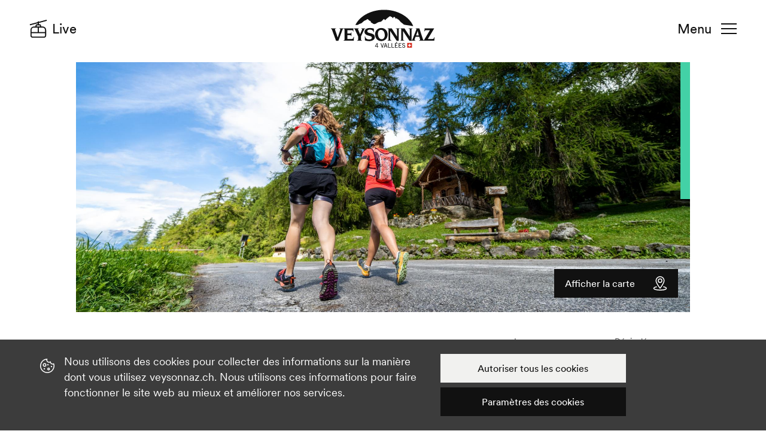

--- FILE ---
content_type: text/html; charset=UTF-8
request_url: https://www.veysonnaz.ch/fr/V2666/parcours-trail-24-contours
body_size: 13746
content:
<!DOCTYPE html><html lang="fr" itemscope itemtype="https://schema.org/ExerciseAction"><head><meta charset="utf-8" /><meta name="viewport" content="width=device-width" /><title>Parcours Trail 24 contours | Veysonnaz Switzerland</title><meta property="og:title" content="Parcours Trail 24 contours | Veysonnaz Switzerland"><meta name="description" content="Ce tracé vous mènera vers Planchouet et ses fameux 24 contours. Passez d’abord devant la magnifique chapelle de montagne de Planchouet, avant d’entamer cette verticale qui, comme son nom l&#039;indique, comprend 24 contours. Cet itinéraire est un tronçon des parcours 30 et 70 kilomètres du Nendaz Trail."><meta property="og:description" content="Ce tracé vous mènera vers Planchouet et ses fameux 24 contours. Passez d’abord devant la magnifique chapelle de montagne de Planchouet, avant d’entamer cette verticale qui, comme son nom l&#039;indique, comprend 24 contours. Cet itinéraire est un tronçon des parcours 30 et 70 kilomètres du Nendaz Trail."><meta property="og:image" content="https://static.mycity.travel/manage/uploads/9/66/265313/1/trail-femmes-planchouet-2021_COVER.jpg"><link rel="icon" type="image/svg+xml" href="//static.veysonnaz.ch/214/favicon.svg?1767780427"><script title="load">
                document.documentElement.className += ' js content-loading loading';
                window.addEventListener('DOMContentLoaded', () => document.documentElement.classList.remove('content-loading'));
                // Wait for other load handlers to run first - Bolt does a few things on
                // load (eg. locateable scrolls) and we want them to run before the loading
                // class is removed
                window.addEventListener('load', () => window.requestAnimationFrame(() => document.documentElement.classList.remove('loading')));
            </script><meta name="customsearch-simple-title" content="Parcours Trail 24 contours" /><meta name="customsearch-type" content="itinerary" /><meta name="customsearch-category" content="Trail" /><meta name="customsearch-latitude" content="46.137260009963" /><meta name="customsearch-longitude" content="7.3162960074341" /><meta name="customsearch-locale" content="fr" /><script title="debug" remove>
                window.DEBUG = false;
            </script><link rel="stylesheet" media="all" type="text/css" href="//static.veysonnaz.ch/css/8c56456.css?1767780427"><link rel="stylesheet" href="https://api.mapbox.com/mapbox-gl-js/v2.0.1/mapbox-gl.css" /><link rel="preload" href="//static.veysonnaz.ch/214/slide-show.shadow.css?1767780427" as="style"><link rel="preload" href="//static.veysonnaz.ch/214/overflow-toggle.shadow.css?1767780427" as="style"><script title="config">
                    //window.customElementStylesheetPath = "${ DEBUG ? '../bolt/elements/' : '../' }";
                    window.customElementStylesheetPath = "//static.veysonnaz.ch/214/"
                </script><script title="config">
                    window.config = {
                        mycityParams: {
                          categories_openclose_blacklist: [502,504,512,511,527,600,537,528,624,605,604,556,555,554,553,552,551,18,15,526]  
                        },
            	        // Object of translation strings required by translate.js
            	        trans: {
            	            'All': 'All',
            	            "schedule.open_at": "Ouvre à",
            	            "schedule.open_tomorrow_at": "Ouvre demain à",
            	            "schedule.open": "Ouvert",
            	            "schedule.closed": "Fermé",
            	            "schedule.close_at": "Ferme à",
            	            "schedule.label": "Dates et horaires",
            	            "favourite": "favori",
            	            "favourites": "favoris",
            	            "More": "Voir plus"
            	                        	        },
            	
            	        map: {
            	            // Nendaz key for production
            	            key:   'pk.eyJ1IjoibmVuZGF6dG91cmlzbWUiLCJhIjoiY2trcHdtZTBpMGR2YzJvcW40eXE4b3NlMiJ9.qn_lzXrGYAQWiUWjs-QXDw',
            	                       	                style: 'mapbox://styles/nendaztourisme/ckkwh4gd40oqx17mpql0m1kt8',
            	                        	            // Initial location Nendaz
            	            longlat: [7.292665496, 46.185332592],
                            // Maximum zoom
                            maxZoom: 15,
                            // Define edges of map for bounds centering
                            padding: 90
            	        },
            	                                
                        messageURL: '/fr/Z13958/list-quick-news'
                    };           
                </script><script title="config-map">
	    window.config.map.data = {
            "header": {
                "title": "Parcours\u0020Trail\u002024\u0020contours",
                "type": "poi",
                "url": "/fr/V2666",
                "description": "Il\u0020est\u0020fort\u0020probable\u0020que\u0020vous\u0020rencontriez\u0020des\u0020reines,\u0020les\u0020vaches\u0020de\u0020la\u0020race\u0020d\u0027H\u00E9rens\u0020dans\u0020ces\u0020p\u00E2turages\u0020\u0021",
                "stats": [{
                    "icon": "//static.veysonnaz.ch/214/icons.svg?1767780427#pin-distance",
                    "label": "Longueur",
                    "value": "7.6 km"
                }, {
                    "icon": "//static.veysonnaz.ch/214/icons.svg?1767780427#clock",
                    "label": "Durée",
                    "value": "1h 35m"
                }, {
                    "icon": "//static.veysonnaz.ch/214/icons.svg?1767780427#mountain",
                    "label": "Dénivelé",
                    "value": "621 m"
                }]
            },
        
                        "route": [[7.3162960074341, 46.137260009963]
                        ,                                            [7.3162630074364, 46.137429009962]
                        ,                                            [7.3173860074376, 46.137715009963]
                        ,                                            [7.3171930074377, 46.138183009966]
                        ,                                            [7.3172890074308, 46.138873009961]
                        ,                                            [7.3170180074356, 46.139308009967]
                        ,                                            [7.3170320074336, 46.139869009967]
                        ,                                            [7.3168440074371, 46.140367009963]
                        ,                                            [7.3174580074421, 46.141342009964]
                        ,                                            [7.3176220074314, 46.143540009966]
                        ,                                            [7.3182630074311, 46.144014009972]
                        ,                                            [7.3189380074322, 46.145318009969]
                        ,                                            [7.3183750074423, 46.146565009971]
                        ,                                            [7.3173910074355, 46.147038009972]
                        ,                                            [7.3185850074309, 46.149189009968]
                        ,                                            [7.3178520074339, 46.150990009969]
                        ,                                            [7.3183970074339, 46.151830009972]
                        ,                                            [7.3186750074407, 46.151989009974]
                        ,                                            [7.3185340074379, 46.151907009969]
                        ,                                            [7.3196330074319, 46.151173009971]
                        ,                                            [7.3202000074347, 46.150974009972]
                        ,                                            [7.3200310074343, 46.150692009973]
                        ,                                            [7.3214090074399, 46.149308009966]
                        ,                                            [7.3221880074387, 46.148759009972]
                        ,                                            [7.322263007434, 46.148441009965]
                        ,                                            [7.3225910074439, 46.148769009971]
                        ,                                            [7.3227160074361, 46.148485009968]
                        ,                                            [7.3230050074426, 46.148735009969]
                        ,                                            [7.3230300074438, 46.148458009968]
                        ,                                            [7.3232960074473, 46.148797009973]
                        ,                                            [7.3234490074466, 46.148440009971]
                        ,                                            [7.323609007446, 46.148405009965]
                        ,                                            [7.3238880074424, 46.148827009967]
                        ,                                            [7.3239570074361, 46.148721009966]
                        ,                                            [7.3242580074468, 46.148845009965]
                        ,                                            [7.3243450074451, 46.149476009968]
                        ,                                            [7.3245220074478, 46.149162009972]
                        ,                                            [7.3249720074416, 46.149456009973]
                        ,                                            [7.325073007439, 46.148950009969]
                        ,                                            [7.3260120074404, 46.14984800997]
                        ,                                            [7.3260640074504, 46.149056009967]
                        ,                                            [7.3263110074435, 46.149122009964]
                        ,                                            [7.3262950074421, 46.148406009965]
                        ,                                            [7.3265130074485, 46.147949009966]
                        ,                                            [7.3274540074485, 46.148839009965]
                        ,                                            [7.3275940074446, 46.147858009967]
                        ,                                            [7.3278380074529, 46.147865009967]
                        ,                                            [7.3280280074497, 46.14749000997]
                        ,                                            [7.3283510074436, 46.147926009965]
                        ,                                            [7.3287500074461, 46.14727300997]
                        ,                                            [7.3291140074543, 46.147576009971]
                        ,                                            [7.32928800745, 46.14730900997]
                        ,                                            [7.3297690074484, 46.147079009967]
                        ,                                            [7.3303550074456, 46.14782900997]
                        ,                                            [7.3308920074487, 46.147918009969]
                        ,                                            [7.331421007456, 46.147374009971]
                        ,                                            [7.3313910074476, 46.147125009965]
                        ,                                            [7.3326130074505, 46.146472009965]
                        ,                                            [7.3332730074483, 46.145931009962]
                        ,                                            [7.333815007449, 46.145800009969]
                        ,                                            [7.3333790074561, 46.145706009965]
                        ,                                            [7.3308090074566, 46.143642009968]
                        ,                                            [7.3303150074442, 46.142791009964]
                        ,                                            [7.3297190074489, 46.142729009962]
                        ,                                            [7.3292090074518, 46.142396009966]
                        ,                                            [7.3287340074437, 46.141725009968]
                        ,                                            [7.328199007444, 46.141302009962]
                        ,                                            [7.3276080074521, 46.140195009966]
                        ,                                            [7.3264100074427, 46.139633009967]
                        ,                                            [7.3265360074457, 46.139137009966]
                        ,                                            [7.3263800074428, 46.138296009961]
                        ,                                            [7.3259170074506, 46.137347009959]
                        ,                                            [7.3258770074461, 46.136832009962]
                        ,                                            [7.3246440074476, 46.135864009966]
                        ,                                            [7.3238250074443, 46.134592009958]
                        ,                                            [7.3236700074384, 46.134257009959]
                        ,                                            [7.3237400074393, 46.133906009966]
                        ,                                            [7.3232930074437, 46.132875009962]
                        ,                                            [7.3229340074458, 46.132506009957]
                        ,                                            [7.3229620074405, 46.132179009963]
                        ,                                            [7.3228550074477, 46.133620009962]
                        ,                                            [7.3230270074399, 46.133921009964]
                        ,                                            [7.3227590074389, 46.134263009962]
                        ,                                            [7.3227580074398, 46.135439009965]
                        ,                                            [7.3218880074455, 46.135896009964]
                        ,                                            [7.321175007439, 46.13666200996]
                        ,                                            [7.3206850074353, 46.136878009963]
                        ,                                            [7.3207150074372, 46.137737009967]
                        ,                                            [7.3205160074372, 46.137995009967]
                        ,                                            [7.3204130074449, 46.138046009962]
                        ,                                            [7.3198440074335, 46.13709400996]
                        ,                                            [7.3194910074425, 46.137785009967]
                        ,                                            [7.3193140074449, 46.137315009964]
                        ,                                            [7.3184190074437, 46.138123009961]
                        ,                                            [7.318167007441, 46.137468009965]
                        ,                                            [7.3172770074317, 46.136604009961]
                        ,                                            [7.3173860074376, 46.137715009963]
                        ,                                            [7.3163350074375, 46.137440009961]            ],
            
                        "items": [{
        "objectType": "poi",
        "id": 75590,
        "image": "//static.mycity.travel/manage/uploads/9/66/224057/1/randonnee-siviez-hiver-2018_1080.jpg",
                        "title": "Siviez",
        "type": "restaurant",         "url": "/fr/P75590/siviez",
        "longlat": [7.3157504706003, 46.135438983054],
                    "itemtype": "https://schema.org/City",
                "description": "Porte\u0020d\u2019entr\u00E9e\u0020du\u0020domaine\u0020des\u00204\u0020Vall\u00E9es",
        "categoryIcon": "//static.veysonnaz.ch/214/icons.svg?1767780427#house-nature",
        "categoryId": 528,
        "category": "Ville\u0020\u0026\u0020village",
        "itemprops": {
            "url": "/fr/P75590/siviez",
            "image": "//static.mycity.travel/manage/uploads/9/66/224057/1/randonnee-siviez-hiver-2018_1080.jpg",
            "acceptsReservation": true,             "publicAccess": true,             "currenciesAccepted": ["CHF", "USD", "EUR"],             "areaServed": "Nendaz",                                     "end":"end"
        }
    }
                    ,                                    {
        "objectType": "poi",
        "id": 75589,
        "image": "//static.mycity.travel/manage/uploads/9/66/209126/1/planchouet-hameau-2015_1080.JPG",
                        "title": "Planchouet",
        "type": "restaurant",         "url": "/fr/P75589/planchouet",
        "longlat": [7.3186156519149, 46.151705274325],
                    "itemtype": "https://schema.org/City",
                "description": "Petit\u0020hameau\u0020d\u2019altitude\u0020log\u00E9\u0020au\u0020creux\u0020de\u0020la\u0020vall\u00E9e",
        "categoryIcon": "//static.veysonnaz.ch/214/icons.svg?1767780427#house-nature",
        "categoryId": 528,
        "category": "Ville\u0020\u0026\u0020village",
        "itemprops": {
            "url": "/fr/P75589/planchouet",
            "image": "//static.mycity.travel/manage/uploads/9/66/209126/1/planchouet-hameau-2015_1080.JPG",
            "acceptsReservation": true,             "publicAccess": true,             "currenciesAccepted": ["CHF", "USD", "EUR"],             "areaServed": "Nendaz",                                     "end":"end"
        }
    }
                    ,                                    {
        "objectType": "poi",
        "id": 73804,
        "image": "//static.mycity.travel/manage/uploads/9/66/242691/1/chapelle-planchouet-hiver-2011_1080.JPG",
                        "title": "Chapelle\u0020de\u0020Planchouet",
        "type": "restaurant",         "url": "/fr/P73804/chapelle-de-planchouet",
        "longlat": [7.3187108744321, 46.151447863937],
                    "itemtype": "https://schema.org/TouristAttraction",
                "description": "La\u0020ravissante\u0020chapelle\u0020de\u0020Planchouet,\u0020un\u0020v\u00E9ritable\u0020havre\u0020de\u0020paix",
        "categoryIcon": "//static.veysonnaz.ch/214/icons.svg?1767780427#church",
        "categoryId": 527,
        "category": "Architecture\u0020\u0026\u0020monument",
        "itemprops": {
            "url": "/fr/P73804/chapelle-de-planchouet",
            "image": "//static.mycity.travel/manage/uploads/9/66/242691/1/chapelle-planchouet-hiver-2011_1080.JPG",
            "acceptsReservation": true,             "publicAccess": true,             "currenciesAccepted": ["CHF", "USD", "EUR"],             "areaServed": "Nendaz",                                     "end":"end"
        }
    }
                    ,                                    {
        "objectType": "poi",
        "id": 74170,
        "image": "//static.mycity.travel/manage/uploads/9/66/228250/1/nuit-des-etoiles-repas-les-bisses-planchouet-2019_1080.jpg",
                        "title": "Restaurant\u0020Les\u0020Bisses",
        "type": "restaurant",         "url": "/fr/P74170/restaurant-les-bisses",
        "longlat": [7.318158683343, 46.15069493353],
                    "itemtype": "https://schema.org/Restaurant",
                "description": "Une\u0020pause\u0020gourmande\u0020au\u0020c\u0153ur\u0020des\u0020bisses",
        "categoryIcon": "//static.veysonnaz.ch/214/icons.svg?1767780427#restaurant",
        "categoryId": 533,
        "category": "Restaurants",
        "itemprops": {
            "url": "/fr/P74170/restaurant-les-bisses",
            "image": "//static.mycity.travel/manage/uploads/9/66/228250/1/nuit-des-etoiles-repas-les-bisses-planchouet-2019_1080.jpg",
            "acceptsReservation": true,             "publicAccess": true,             "currenciesAccepted": ["CHF", "USD", "EUR"],             "areaServed": "Nendaz",                             "telephone": "+41 27 288 54 98",
                                        "address": "Planchouet",
                        "end":"end"
        }
    }
                    ,                                    {
        "objectType": "poi",
        "id": 75849,
        "image": "//static.mycity.travel/manage/uploads/9/66/387827/1/restaurant-de-planchouet-ete-2022_1080.jpg",
                        "title": "Restaurant\u0020de\u0020Planchouet",
        "type": "restaurant",         "url": "/fr/P75849/restaurant-de-planchouet",
        "longlat": [7.3188579153413, 46.149507527935],
                    "itemtype": "https://schema.org/Restaurant",
                "description": "Une\u0020cuisine\u0020traditionnelle\u0020au\u0020c\u0153ur\u0020de\u0020Planchouet",
        "categoryIcon": "//static.veysonnaz.ch/214/icons.svg?1767780427#restaurant",
        "categoryId": 533,
        "category": "Restaurants",
        "itemprops": {
            "url": "/fr/P75849/restaurant-de-planchouet",
            "image": "//static.mycity.travel/manage/uploads/9/66/387827/1/restaurant-de-planchouet-ete-2022_1080.jpg",
            "acceptsReservation": true,             "publicAccess": true,             "currenciesAccepted": ["CHF", "USD", "EUR"],             "areaServed": "Nendaz",                             "telephone": "+41 27 288 21 63",
                                        "address": "Planchouet",
                        "end":"end"
        }
    }]
	    };
    </script><template id="map-fail-template"><p>Erreur de chargement de la carte</p></template><template id="map-marker-template"><button type="button" class="circle-thumb thumb thumb-48 white-bg" name="href" value="${ data.url }" style="background-image: url('${ data.categoryIcon }'); --background-image-on: url('${ data.categoryIcon + '-white' }');">
            ${ data.title }
        </button></template><template id="map-header-template"><header class="map-header fullscreen-shown"><h2 class="text-05">${ data.title }</h2>
            ${ data.address ? `<p class="text-06">${ data.address.replace(/\n/, '<br/>') }</p>` : '' }
            ${ data.stats ? `<div class="icon-grid grid">
                ${ data.stats.map(function(stat) {
                    return `<div class="s-icon-block icon-block block text-06"><span class="icon-thumb thumb" style="background-image: url(${ stat.icon });">${ stat.label }</span>
                        ${ stat.value }
                    </div>`;
                }).join('') }
            </div>` : '' }
            <div class="thumb-block block"><a class="circle-thumb thumb" style="background-image:url(//static.veysonnaz.ch/214/icons.svg?1767780427#smartphone)" href="https://www.google.com/maps/dir/?api=1&destination=${ data.longlat[1] },${ data.longlat[0] }"></a>
                Voir l'itinéraire            </div></header></template><template id="map-buttons-template"><button type="button" class="circle-thumb thumb thumb-48 white-bg fullscreen-hidden" name="fullscreen" value="#map" style="background-image: url(//static.veysonnaz.ch/214/icons.svg?1767780427#expand);">Plein écran</button><button type="button" class="circle-thumb thumb thumb-48 white-bg fullscreen-shown" style="background-image: url(//static.veysonnaz.ch/214/icons.svg?1767780427#arrow-left);" name="fullscreen" value="">Masquer la carte</button><button type="button" class="circle-thumb thumb thumb-48 white-bg geolocation-shown" style="background-image: url(//static.veysonnaz.ch/214/icons.svg?1767780427#target);" name="geolocation" value="show">Afficher la position courante sur la carte</button></template><template id="map-card-template"><a class="map-card-block card-block block" href="${ data.url }" itemprop="itemListElement" itemscope itemtype="${ data.itemtype } https://schema.org/ListItem" data-longlat="${ data.longlat }"><div class="thumb thumb-1:1" style="background-image: url(${ data.image });"></div><h3 class="text-07 text-book">
                ${ data.status === undefined ? '' : '<span class="' + slugify(data.status) + '-status-thumb status-thumb thumb">' + data.status + '</span>' }
                <span itemprop="name" >${ data.title }</span>
                ${ isInFavourites(data.url) ? '<span class="fav-icon-thumb s-thumb icon-thumb thumb on">(Favourited)</span>' : '' }
            </h3><p class="text-09 grey-fg">${ data.description }</p><p class="circle-thumb thumb thumb-48 white-bg" style="--icon: url(${ data.categoryIcon });">${ data.category }</p>
            ${ data.itemprops ? entries(data.itemprops)
                .map(function(entry) { return '<meta itemprop="' + entry[0] + '" content="' + entry[1] + '" >'; })
                .join('\n') : ''
            }
        </a></template><template id="gallery-slide-show-template"><span part="title">
            ${ data.activeIndex + 1 } / ${ data.slidesCount }
        </span></template><template id="messages-template"><div class="message-block block site-grid grid orange-bg active" data-message-id="${data.id}" data-tracking-name="message-${ data.id }" data-toggleable id="message-${data.id}" role="alertdialog" aria-describedby="messageDialog${data.id}"><p class="message-text" id="dialog1Desc">
                        ${ data.text }
                    </p><a href="${ data.url }" class="action-button button black-bg white-fg">En savoir plus</a><button type="button" class="icon-thumb thumb message-close" name="deactivate" value="#message-${data.id}" style="background-image: url(//static.veysonnaz.ch/214/icons.svg?1767780427#close-white);" aria-label="Fermer">Fermer</button></div></template><meta name="generator" content="MyCity Tourism Information System" /><!-- If you need the MyCity Privacy Policy or MyCity contact information, please visit www.mycity.travel --><meta name="Identifier-url" content="veysonnaz.ch" /><link rel="canonical" href="https://www.veysonnaz.ch/fr/V2666/parcours-trail-24-contours" /><link rel="alternate" hreflang="fr-ch" href="https://www.veysonnaz.ch/fr/V2666/parcours-trail-24-contours" /><link rel="alternate" hreflang="de" href="https://www.veysonnaz.ch/de/V2666/trail-24-contours" /><link rel="alternate" hreflang="en" href="https://www.veysonnaz.ch/en/V2666/trail-running-course-24-contours" /></head><body class="winter-season "><script type="text/javascript">
    var CMS = {
        parameters: {
          websiteSeason: 0,  
        },

   infosnow: {
            resortId: 102,
            secondaryResortId: 36,
            allResortIds: JSON.parse('\u005B102,36,31,45,99,101\u005D'),
            topSnowId: 645,
            bottomSnowId: 644,
            dangerId: 12085,
            mappingPageUrl: 'https://www.veysonnaz.ch/fr/Z13608/infosnow-mapping',
            resortMapping: JSON.parse('\u007B\u002231\u0022\u003A\u0022Verbier\u0022,\u002236\u0022\u003A\u0022Nendaz\u0022,\u002245\u0022\u003A\u0022Mont\u0020Fort\u0022,\u002299\u0022\u003A\u0022Thyon\u0022,\u0022101\u0022\u003A\u0022Savoleyres\u0022,\u0022102\u0022\u003A\u0022Veysonnaz\u0022\u007D'),
            objectsWhitelist: JSON.parse('\u007B\u0022102\u0022\u003A\u007B\u0022lifts\u0022\u003A\u005B55,56,57,58,60,61,62,63,64,15006\u005D,\u0022slopes\u0022\u003A\u005B156,157,158,160,161,162,163,164\u005D,\u0022touring\u0022\u003A\u005B16098,17817\u005D,\u0022walkingTrails\u0022\u003A\u005B248,249,250,14363\u005D,\u0022snowShoes\u0022\u003A\u005B16092,16093,16094,16095,16096,16097\u005D\u007D,\u002236\u0022\u003A\u007B\u0022lifts\u0022\u003A\u005B36,38,39,40,41,42,44,45,47,48,49,50,51,52,53,3958,3959,11930,15369\u005D,\u0022slopes\u0022\u003A\u005B128,129,130,131,132,133,134,135,137,16676,138,139,141,142,144,145,146,148,149,150,151,167,4007,4412,14068\u005D,\u0022sledges\u0022\u003A\u005B217,218\u005D,\u0022crossCountry\u0022\u003A\u005B203,205\u005D,\u0022touring\u0022\u003A\u005B16100,16101,16102,16103,16637\u005D,\u0022walkingTrails\u0022\u003A\u005B228,229,230,232,233,234,235,236,237,241,4072,15118,15119,15120,15121\u005D,\u0022snowShoes\u0022\u003A\u005B243,244,245,246,247,15122,15123,15124\u005D\u007D,\u002231\u0022\u003A\u007B\u0022lifts\u0022\u003A\u005B7,9,10,11,12,15,16,17,18,19,20,22,12623\u005D,\u0022slopes\u0022\u003A\u005B83,84,86,88,89,91,92,94,96,99,100,101,102,12160,12161,12232,14227,16673,17776,17777,17778,17779\u005D\u007D,\u002245\u0022\u003A\u007B\u0022lifts\u0022\u003A\u005B1,2,3,6\u005D,\u0022slopes\u0022\u003A\u005B97,126,127,14466,17784\u005D\u007D,\u002299\u0022\u003A\u007B\u0022lifts\u0022\u003A\u005B65,66,67,68,69,70,71,72,73,74,11904,14359\u005D,\u0022slopes\u0022\u003A\u005B165,166,168,169,170,171,172,173,174,175,176,4473,197,198\u005D,\u0022crossCountry\u0022\u003A\u005B208,209\u005D,\u0022touring\u0022\u003A\u005B17833,17834\u005D,\u0022walkingTrails\u0022\u003A\u005B252,253,255,13789\u005D,\u0022snowShoes\u0022\u003A\u005B181816,181839,181840\u005D\u007D,\u0022101\u0022\u003A\u007B\u0022lifts\u0022\u003A\u005B25,26,27,28,29,30,31,383,12687,12688\u005D,\u0022slopes\u0022\u003A\u005B107,108,109,110,111,112,113,12156,12162,16733,17780,17781,17782\u005D,\u0022sledges\u0022\u003A\u005B215\u005D\u007D\u007D'),
            avalancheLegends: {
                0: 'Danger faible',
                1: 'Danger faible',
                2: 'Risque limité',
                3: 'Risque marqué',
                4: 'Risque fort',
                5: 'Risque très fort',
            },
            avalancheIcons: {
                1: '//static.veysonnaz.ch/214/avalanche-icons.svg?1767780427#avalanche-dry-one',
                2: '//static.veysonnaz.ch/214/avalanche-icons.svg?1767780427#avalanche-dry-two',
                3: '//static.veysonnaz.ch/214/avalanche-icons.svg?1767780427#avalanche-dry-three',
                4: '//static.veysonnaz.ch/214/avalanche-icons.svg?1767780427#avalanche-dry-four',
                5: '//static.veysonnaz.ch/214/avalanche-icons.svg?1767780427#avalanche-dry-five',
            },            
            icons: {
              lifts: 'ski-chair',  
            },
        },
        
        weather: {
          windDirection: {
              'N': 'Nord',
              'S': 'Sud',
              'E': 'Est',
              'W': 'Ouest',
              'default': "\u00A0",
          }  
        },

        iconAssetPath: '//static.veysonnaz.ch/214/icons.svg?1767780427',

        translations: {
            infosnow: {
                status: {
                    open: 'status.open',
                    preparation: 'En préparation',
                    close: 'status.close',
                },
            },
        },
    };
</script><section id="avalanche-danger-popup" style="display: none;" class="alert-block block avalanche-alert-block" data-tracking-name="avalanche-danger" data-toggleable data-alert-id="avalanche-2026-01-18" role="alertdialog" aria-describedby="avalancheAlertDialog1Desc" aria-labelledby="avalancheAlertDialog1Desc"><button type="button" class="icon-thumb thumb" name="deactivate" value="#avalanche-danger-popup" style="background-image: url(//static.veysonnaz.ch/214/icons.svg?1767780427#close-white);" aria-label="Close">Fermer</button><h2 class="text-06 @m-text-06 3x" id="avalancheAlertDialog1Title">Risque d&#039;avalanche</h2><p class="text-00 x1"><span id="avalanche-danger-number">-</span><span class="text-02">/5</span></p><p class="text-05 warn-before before x1 2x" id="avalanche-danger-text">--</p></section><header class="site-header grid"><a tabindex="2" class="veysonnaz-thumb thumb" href="/fr/"><h1>Veysonnaz</h1></a><a tabindex="3" href="#navigation" class="burger-thumb thumb @r-hidden">Navigation</a><a tabindex="3" href="#navigation" class="burger-button button @r-shown">Menu</a><a tabindex="1" class="icon-thumb thumb @r-hidden" style="background-image:url(//static.veysonnaz.ch/214/icons.svg?1767780427#cable-car);" href="https://www.veysonnaz.ch/fr/Z13614/plan-du-domaine">Live</a><a tabindex="1" class="header-button button icon-before before @r-shown" style="--icon:url(//static.veysonnaz.ch/214/icons.svg?1767780427#cable-car);" href="https://www.veysonnaz.ch/fr/Z13614/plan-du-domaine">Live</a></header><main class="poi-site-grid site-grid grid"><div class="site-x @s-x-flood x-stretch block"><div class="hero-thumb thumb info-bg" style="background-image:url(//static.mycity.travel/manage/uploads/9/66/265313/1/trail-femmes-planchouet-2021_2000.jpg);"></div><section class="map-layer layer" toggleable id="map"><p>Chargement de la carte...</p></section><a class="action-button button icon-after after white-fg black-bg @s-shown on-hidden" href="#map" style="--icon: url(//static.veysonnaz.ch/214/icons.svg?1767780427#pin-location-white);">Afficher la carte</a><a class="action-button button icon-after after white-fg black-bg @s-shown on-shown" href="#map" style="--icon: url(//static.veysonnaz.ch/214/icons.svg?1767780427#remove-white);">Masquer la carte</a><button type="button" class="map-thumb circle-thumb icon-thumb thumb white-fg black-bg @s-hidden" name="fullscreen" value="#map" style="background-image: url(//static.veysonnaz.ch/214/icons.svg?1767780427#pin-location-white);">Afficher la carte</button></div><div class="site-x1 @s-8x @r-7x @l-8x"><header class="poi-header"><h1 class="text-01 @m-text-00" itemprop="name">Parcours Trail 24 contours</h1><p class="text-07 icon-before before @m-m-before" style="--icon: url(//static.veysonnaz.ch/214/icons.svg?1767780427#running-person);">Trail</p><p class="text-07 @m-text-05 normal-text" itemprop="slogan">Ce tracé vous mènera vers Planchouet et ses fameux 24 contours. Passez d’abord devant la magnifique chapelle de montagne de Planchouet, avant d’entamer cette verticale qui, comme son nom l&#039;indique, comprend 24 contours. Cet itinéraire est un tronçon des parcours 30 et 70 kilomètres du Nendaz Trail.</p></header></div><div class="site-x1 @s-5x @m-site-x9 @m-4x @l-site-x11"><section class="icon-grid grid"><div class="m-icon-block icon-block block"><span class="icon-thumb m-thumb thumb" style="background-image:url('//static.veysonnaz.ch/214/icons.svg?1767780427#pin-distance');"></span><h2 class="text-09 grey-fg">Longueur</h2><p class="text-03">7.6km</p></div><div class="m-icon-block icon-block block y2"><span class="icon-thumb m-thumb thumb" style="background-image:url('//static.veysonnaz.ch/214/icons.svg?1767780427#clock');"></span><h2 class="text-09 grey-fg">Durée</h2><p class="text-03">                    1h 35m
    </p></div><div class="m-icon-block icon-block block"><span class="icon-thumb m-thumb thumb" style="background-image:url('//static.veysonnaz.ch/214/icons.svg?1767780427#graph-ascend');"></span><h2 class="text-09 grey-fg">Dénivelé</h2><p class="text-03">621m</p></div><div class="m-icon-block icon-block block y2"><span class="icon-thumb m-thumb thumb" style="background-image:url('//static.veysonnaz.ch/214/icons.svg?1767780427#mountain');"></span><h2 class="text-09 grey-fg">Difficulté</h2><p class="text-03">            3/5    </p></div></section><a class="white-button button icon-after after" style="--icon: url(//static.veysonnaz.ch/214/icons.svg?1767780427#download);" href="../../mycity/frontend/export/visit/fr/2666.gpx" download="../../mycity/frontend/export/visit/fr/2666.gpx" target="_blank">Télécharger le GPX</a></div><div class="site-x1 @s-4x @s-y3 @m-site-x1 @m-6x y-start"><ul class="feature-list list"><li class="text-06 icon-before before" style="--icon: url(//static.veysonnaz.ch/214/icons.svg?1767780427#bus);">Accessible en transports publics</li><li class="text-06 icon-before before" style="--icon: url(//static.veysonnaz.ch/214/icons.svg?1767780427#pin-trip);">Boucle</li><li class="text-06 icon-before before" style="--icon: url(//static.veysonnaz.ch/214/icons.svg?1767780427#camera);">Panorama / belvédère</li></ul></div><div class="x5 8x x-flood @s-x8 @s-5x @r-x8 @m-x1 @m-site-5x @m-2y @l-site-6x"><section class="gallery-thumb 1:1-thumb thumb" style="background-image: url(//static.mycity.travel/manage/uploads/9/66/265283/1/chapelle-de-planchouet-ete-2021_2000.jpg);"><button type="button" class="action-button button white-fg black-bg icon-after after" style="--icon: url(//static.veysonnaz.ch/214/icons.svg?1767780427#camera-white)" name="fullscreen" value="#gallery">Galerie</button><div class="fullscreen-grid grid fullscreen-shown" id="gallery"><slide-show class="gallery-slide-show" loop itemscope itemtype="https://schema.org/ImageObject"><figure class="block"><img src="//static.mycity.travel/manage/uploads/9/66/265283/1/chapelle-de-planchouet-ete-2021_2000.jpg" class="block" loading="lazy" itemprop="contentUrl" /></figure><figure class="block"><img src="//static.mycity.travel/manage/uploads/9/66/265296/1/trail-femmes-planchouet-2021_2000.jpg" class="block" loading="lazy" itemprop="contentUrl" /></figure></slide-show><button class="icon-thumb thumb x1 y1 x-end y-start" style="background-image: url(//static.veysonnaz.ch/214/icons.svg?1767780427#remove);" name="fullscreen" slot="optional">Fermer</button></div></section></div><div class="@s-site-x2 @s-7x @m-site-x7 @m-5x @l-site-x8 @l-6x @m-x-flood"><overflow-toggle class="overflow-toggle-368" show="Lire plus" hide="Masquer"><p>
                                                    
                                                        Le départ de la balade se situe à l&#039;entrée de Siviez sur la gauche. Empruntez le sentier qui traverse la Printse, rivière qui prend sa source en fond de vallée sur les hauteurs du barrage de Cleuson.<br /><br />
                                            
                                                        Après le pont, prenez à gauche, en direction de Planchouet. Cette première descente vous mènera entre les mélèzes et les sapins jusqu&#039;à une clairière d&#039;où vous pourrez apercevoir le village de Planchouet. Une fois arrivé sur la route goudronnée, suivez le balisage du Nendaz Trail «petit parcours». Après quelques mètres de course, vous passerez devant deux restaurants et la chapelle de Planchouet construite en 1931.<br /><br />
                                            
                                                        Juste après celle-ci, prenez la route à droite : c&#039;est là que débutent les 24 contours. Suivez la route jusqu&#039;au panneau de randonnée situé sur la gauche qui vous fera emprunter un sentier de forêt un peu plus escarpé. Au terme des contours, vous arriverez au milieu d&#039;une clairière. Continuez votre montée jusqu&#039;à la route.<br /><br />
                                            
                                                        Prenez ensuite à droite en direction de Siviez en suivant le balisage du Nendaz Trail «petit parcours». La descente se fait sur un sentier plus large jusqu&#039;aux Chottes de Novelly.<br /><br />
                                            
                                                        Suivez ensuite le sentier pédestre passant en dessous du petit hameau et descendez à travers les champs.<br /></p></overflow-toggle></div></main><section class="site-grid grid"><div class="site-x @m-site-x8 @m-5x @l-site-x9 @l-6x"><h2 class="text-05 @m-text-02 icon-before before before-46" style="--icon: url(//static.veysonnaz.ch/214/icons.svg?1767780427#info);">Informations pratiques</h2><p>
                                                                    
                                                                    - Les temps sont donnés à titre indicatif, ils peuvent varier selon le niveau physique.<br />
                                                        
                                                                    - Ce sentier n&#039;est pas balisé spécifique trail, veuillez vous référer aux balisages de randonnées pédestres, à la carte trail ou à l&#039;application Nendaz Veysonnaz Outdoor.<br /></p></div></section><section class="cards-block site-grid grid"><h2 class="text-05 @m-text-02 @m-site-x2 @l-site-x3 @l-8x">Sur cet itinéraire</h2><slide-show class="cards-slide-show all-x" controls="navigation" style="--arrow-right-url: url(//static.veysonnaz.ch/214/icons.svg?1767780427#arrow-right);"><a href="/fr/P75590/siviez" class="slide-block block" itemscope itemtype="https://schema.org/City" draggable='false'><div class="thumb thumb-7:5" style="background-image: url(//static.mycity.travel/manage/uploads/9/66/224057/1/randonnee-siviez-hiver-2018_1080.jpg);"></div><h3 class="text-08 text-book @m-text-05">Siviez</h3><p class="text-08">
                                                                Ville &amp; village
                            </p></a><a href="/fr/P75589/planchouet" class="slide-block block" itemscope itemtype="https://schema.org/City" draggable='false'><div class="thumb thumb-7:5" style="background-image: url(//static.mycity.travel/manage/uploads/9/66/209126/1/planchouet-hameau-2015_1080.JPG);"></div><h3 class="text-08 text-book @m-text-05">Planchouet</h3><p class="text-08">
                                                                Ville &amp; village
                            </p></a><a href="/fr/P73804/chapelle-de-planchouet" class="slide-block block" itemscope itemtype="https://schema.org/TouristAttraction" draggable='false'><div class="thumb thumb-7:5" style="background-image: url(//static.mycity.travel/manage/uploads/9/66/242691/1/chapelle-planchouet-hiver-2011_1080.JPG);"></div><h3 class="text-08 text-book @m-text-05">Chapelle de Planchouet</h3><p class="text-08">
                                                                Architecture &amp; monument
                            </p></a><a href="/fr/P74170/restaurant-les-bisses" class="slide-block block" itemscope itemtype="https://schema.org/Restaurant" draggable='false'><div class="thumb thumb-7:5" style="background-image: url(//static.mycity.travel/manage/uploads/9/66/228250/1/nuit-des-etoiles-repas-les-bisses-planchouet-2019_1080.jpg);"></div><h3 class="text-08 text-book @m-text-05">Restaurant Les Bisses</h3><p class="text-08">
                                                                Restaurants
                            </p></a><a href="/fr/P75849/restaurant-de-planchouet" class="slide-block block" itemscope itemtype="https://schema.org/Restaurant" draggable='false'><div class="thumb thumb-7:5" style="background-image: url(//static.mycity.travel/manage/uploads/9/66/387827/1/restaurant-de-planchouet-ete-2022_1080.jpg);"></div><h3 class="text-08 text-book @m-text-05">Restaurant de Planchouet</h3><p class="text-08">
                                                                Restaurants
                            </p></a></slide-show></section><!-- These radios control the state of the navigation (on mobile), a technique
 that means we do not need JS to control the navigation. It is perhaps not
 very 'semantic' though. Todo: find out how screen readers handle this. We may
 be able to make screen readers read out meaningful values on selection. --><nav class="site-nav" id="navigation"><input type="radio" class="masked" name="navigation" value="menu" id="navigation-menu" checked /><input type="radio" class="masked" name="navigation" value="discover" id="navigation-discover" /><input type="radio" class="masked" name="navigation" value="resort" id="navigation-resort" /><input type="radio" class="masked" name="navigation" value="mountain" id="navigation-mountain" /><input type="radio" class="masked" name="navigation" value="events" id="navigation-events"><form class="search-block block" action="/fr/Z13612/page-de-recherche"><label class="invisible" for="header-search-input">Rechercher</label><input type="search" name="keyword" id="header-search-input" class="search-input" placeholder="Votre recherche ..." /><input type="reset" class="icon-thumb thumb touch-shown" style="background-image: url('//static.veysonnaz.ch/214/icons.svg?1767780427#remove');" value="Clear" /><input type="submit" class="submit-thumb thumb touch-hidden" value="Search" /></form><label class="lang-select-button select-button button"><select class="location-select" name="location"><option value="/fr/V2666" selected>FR</option><option value="/en/V2666">EN</option><option value="/de/V2666">DE</option></select></label><a href="#" class="icon-thumb thumb @r-hidden" style="background-image: url(//static.veysonnaz.ch/214/icons.svg?1767780427#close)">Fermer la navigation</a><a href="#" class="close-button button icon-after after @r-shown" style="--icon: url(//static.veysonnaz.ch/214/icons.svg?1767780427#close)">Fermer</a><div class="nav-grid grid"><label for="navigation-discover" class="nav-button button icon-after after" style="--icon: url(//static.veysonnaz.ch/214/icons.svg?1767780427#arrow-right);"><span class="text-04 @m-text-03 block">Découvrir</span><span class="text-07 block grey-fg">Le plein d&#039;inspiration pour votre séjour à Veysonnaz</span></label><label for="navigation-resort" class="nav-button button icon-after after" style="--icon: url(//static.veysonnaz.ch/214/icons.svg?1767780427#arrow-right);"><span class="text-04 @m-text-03 block">Séjourner</span><span class="text-07 block grey-fg">L&#039;essentiel pour planifier vos vacances</span></label><label for="navigation-mountain" class="nav-button button icon-after after" style="--icon: url(//static.veysonnaz.ch/214/icons.svg?1767780427#arrow-right);"><span class="text-04 @m-text-03 block">Se dépenser &amp; explorer</span><span class="text-07 block grey-fg">Nos activités et expériences au coeur de la nature</span></label><label for="navigation-events" class="nav-button button icon-after after" style="--icon: url(//static.veysonnaz.ch/214/icons.svg?1767780427#arrow-right);"><span class="text-04 @m-text-03 block">Se divertir</span><span class="text-07 block grey-fg">Nos animations et événements pour petits et grands</span></label><section class="discover-nav-block nav-block block"><h2 class="text-07 @m-hidden"><label for="navigation-menu" class="button icon-before before" style="--icon: url(//static.veysonnaz.ch/214/icons.svg?1767780427#arrow-left);">Découvrir</label></h2><a class="text-05 normal-text 14:5-panel panel" href="/fr/Z13619/notre-destination" style="background-image:url(//static.mycity.travel/manage/uploads/9/67/282765/1/eglise-de-veysonnaz-plaine-enneigee-2020_1080.jpg);">Veysonnaz en un clin d&#039;oeil</a><a class="text-05 normal-text 7:5-panel panel" href="/fr/Z13816/l-hiver-en-famille" style="background-image:url(//static.mycity.travel/manage/uploads/9/67/262426/1/famille-hiver-bob-2011_1080.jpg);">Pour les familles</a><a class="text-05 normal-text 7:5-panel panel" href="/fr/Z13832/un-hiver-sportif" style="background-image:url(//static.mycity.travel/manage/uploads/9/67/228083/1/rando-raquette-couple-ancien-bisse-de-cherve-hiver_1080.png);">Pour les sportifs</a><a class="text-05 normal-text 7:5-panel panel" href="/fr/Z13815/bons-plans-et-offres-hiver" style="background-image:url(//static.mycity.travel/manage/uploads/9/67/250782/1/groupe-skieurs-itineraire-freeride-2018_1080.jpg);">Bons plans et offres</a><a class="text-05 normal-text 7:5-panel panel" href="/fr/Z13801/activites-hivernales" style="background-image:url(//static.mycity.travel/manage/uploads/9/67/263922/1/ski-de-rando-tipi-soleil-paysage-2019_1080.JPG);">A faire en hiver</a></section><section class="resort-nav-block nav-block block 1x-grid @r-2x-grid grid"><h2 class="text-07 @m-hidden"><label for="navigation-menu" class="button icon-before before" style="--icon: url(//static.veysonnaz.ch/214/icons.svg?1767780427#arrow-left);">Séjourner</label></h2><div class="@r-x1 @r-y2 @m-y1"><h3 class="text-07 grey-fg icon-before before" style="--icon: url(//static.veysonnaz.ch/214/icons.svg?1767780427#hotel-bedroom);">Hébergements</h3><a class="text-05 normal-text block" href="/fr/Z13643/les-hotels">Hôtels</a><a class="text-05 normal-text block" href="/fr/G972/agences-de-location-et-vente">Chalets &amp; appartements</a><a class="text-05 normal-text block" href="/fr/Z13647/chambres-d-hotes-et-b-b">Chambres d&#039;hôtes &amp; B&amp;B</a><a class="text-05 normal-text block" href="/fr/G851/dormir-en-altitude">Cabanes</a><a class="text-05 normal-text block" href="/fr/G1467/logement-de-groupe-et-gite">Logement de groupe &amp; gîte</a><a class="text-05 normal-text block" href="/fr/Z13667/demande-d-hebergement">Demande d&#039;hébergement</a></div><div class="@r-x2 @r-y2 @m-y1"><h3 class="text-07 grey-fg icon-before before" style="--icon: url(//static.veysonnaz.ch/214/icons.svg?1767780427#shop);">Commerces &amp; services</h3><a class="text-05 normal-text block" href="/fr/G982/magasins-de-sport">Magasins de sport et location de matériel</a><a class="text-05 normal-text block" href="/fr/G978/ecoles-de-ski-et-guides">Écoles de ski &amp; guides</a><a class="text-05 normal-text block" href="/fr/Z13658/medecins-et-services-d-urgence">Médecin et urgence</a><a class="text-05 normal-text block" href="/fr/G1468/creches-et-baby-sitters">Crèche &amp; baby-sitters</a><a class="text-05 normal-text block" href="/fr/G1469/commerces">Alimentation &amp; commerce</a><a class="text-05 normal-text block" href="/fr/Z13798/infrastructures">Infrastructures</a><a class="text-05 normal-text block" href="/fr/Z13637/veysonnaz-de-a-a-z">Veysonnaz de A à Z</a></div><div class="@r-x1 @r-y3 @m-y2"><h3 class="text-07 grey-fg icon-before before" style="--icon: url(//static.veysonnaz.ch/214/icons.svg?1767780427#restaurant);">Gastronomie &amp; Soirée</h3><a class="text-05 normal-text block" href="/fr/Z13641/les-restaurants">Restaurants</a><a class="text-05 normal-text block" href="/fr/G969/a-l-heure-de-l-apero">Bars</a></div><div class="@r-x2 @r-y3 @m-y2"><h3 class="text-07 grey-fg icon-before before" style="--icon: url(//static.veysonnaz.ch/214/icons.svg?1767780427#bus);">Accès &amp; Mobilité</h3><a class="text-05 normal-text block" href="/fr/Z13669/venir-a-veysonnaz">Venir à Veysonnaz</a><a class="text-05 normal-text block" href="/fr/Z13645/parkings">Parkings</a><a class="text-05 normal-text block" href="/fr/Z13644/transports-et-taxi">Navettes &amp; taxis</a></div></section><section class="mountain-nav-block nav-block block 1x-grid @r-2x-grid grid"><h2 class="text-07 @m-hidden"><label for="navigation-menu" class="button icon-before before" style="--icon: url(//static.veysonnaz.ch/214/icons.svg?1767780427#arrow-left);">Se dépenser &amp; explorer</label></h2><div class="@r-x1 @r-y2 @m-y1"><h3 class="text-07 grey-fg icon-before before" style="--icon: url(//static.veysonnaz.ch/214/icons.svg?1767780427#skis);">En hiver</h3><a class="text-05 normal-text block" href="/fr/Z13696/domaine-skiable">Ski &amp; snowboard</a><a class="text-05 normal-text block" href="/fr/Z13799/randonnees-hivernales">Randonnées et raquettes</a><a class="text-05 normal-text block" href="/fr/Z13936/ski-de-randonnee">Ski de randonnée</a><a class="text-05 normal-text block" href="/fr/Z13661/freeride">Freeride</a><a class="text-05 normal-text block" href="/fr/Z13801/activites-hivernales">Toutes les activités hivernales</a></div><div class="@r-x2 @r-y2 @m-y1"><h3 class="text-07 grey-fg icon-before before" style="--icon: url(//static.veysonnaz.ch/214/icons.svg?1767780427#trekking-mountain);">En été</h3><a class="text-05 normal-text block" href="/fr/Z13621/randonnee-ete">Balades &amp; randonnées</a><a class="text-05 normal-text block" href="/fr/Z13623/vtt-et-e-bike">VTT &amp; e-bikes</a><a class="text-05 normal-text block" href="/fr/Z13618/les-bisses">Bisses</a><a class="text-05 normal-text block" href="/fr/Z13630/trail">Trail</a><a class="text-05 normal-text block" href="/fr/Z13628/activites-estivales">Toutes les activités estivales</a></div><slide-show class="nav-slide-show x1 @r-2x"><a class="text-05 normal-text 7:5-panel panel" href="/fr/Z13696/domaine-skiable" style="background-image: url(//static.mycity.travel/manage/uploads/9/66/247129/1/mont-fort-panorama-hiver_1080.jpg);">Remontées mécaniques</a><a class="text-05 normal-text 7:5-panel panel" href="/fr/Z13895/tarifs-hiver-remontees-mecaniques" style="background-image: url(//static.mycity.travel/manage/uploads/9/67/255122/1/skieur-vue-nendaz-2017_1080.jpg);">Tarifs</a><a class="text-05 normal-text 7:5-panel panel" href="/fr/Z13902/remontees-mecaniques-hiver-horaires" style="background-image: url(//static.mycity.travel/manage/uploads/9/67/236129/2/telecabine-veysonnaz-hiver-panorama-2024_1080.jpg);">Horaires</a><a class="text-05 normal-text 7:5-panel panel" href="/fr/Z13694/preventes" style="background-image: url(//static.mycity.travel/manage/uploads/9/67/250854/1/portail-piste-de-l-ours-veysonnaz_1080.jpg);">Préventes</a></slide-show></section><section class="events-nav-block nav-block block 1x-grid @r-2x-grid grid"><h2 class="text-07 @m-hidden"><label for="navigation-menu" class="button icon-before before" style="--icon: url(//static.veysonnaz.ch/214/icons.svg?1767780427#arrow-left);">Se divertir</label></h2><div class="@r-x1 @r-y2 @m-y1"><h3 class="text-07 grey-fg icon-before before" style="--icon: url(//static.veysonnaz.ch/214/icons.svg?1767780427#calendar);">Événements</h3><a class="text-05 normal-text block" href="/fr/Z13605/agenda">Agenda</a></div><slide-show class="nav-slide-show x1 @r-2x"><a class="text-05 normal-text 7:5-panel panel" href="/fr/P124725/rando-caquelon" style="background-image: url(//static.mycity.travel/manage/uploads/9/67/581254/1/buvette-exterieur-neige_1080.jpg);">Rando-caquelon</a><a class="text-05 normal-text 7:5-panel panel" href="/fr/P83432/descentes-aux-flambeaux" style="background-image: url(//static.mycity.travel/manage/uploads/9/67/237056/1/descente-aux-flambeaux_1080.jpg);">Descentes aux flambeaux</a><a class="text-05 normal-text 7:5-panel panel" href="/fr/P178938/fais-ta-tomme-hiver" style="background-image: url(//static.mycity.travel/manage/uploads/9/67/536054/1/soiree-convivialp-fromages-2023_1080.JPG);">Fais ta tomme ! - Hiver</a><a class="text-05 normal-text 7:5-panel panel" href="/fr/P77436/initiation-au-ski-de-randonnee" style="background-image: url(//static.mycity.travel/manage/uploads/9/67/263922/1/ski-de-rando-tipi-soleil-paysage-2019_1080.JPG);">Initiation au ski de randonnée</a></slide-show></section><aside class="thumb-grid 4x-grid grid"><a class="thumb-block block x-center center-align text-09" href="/fr/Z13607/favoris"><span class="circle-thumb thumb block" style="background-image: url(//static.veysonnaz.ch/214/icons.svg?1767780427#fav);"></span>
                Favoris                <span class="thumb-badge fav-badge badge">4</span></a><a class="thumb-block block x-center center-align text-09" href="/fr/Z13696/domaine-skiable"><span class="circle-thumb thumb block" style="background-image: url(//static.veysonnaz.ch/214/icons.svg?1767780427#cable-car);"></span></a><a class="thumb-block block x-center center-align text-09" href="/fr/Z13615/webcams"><span class="circle-thumb thumb block" style="background-image: url(//static.veysonnaz.ch/214/icons.svg?1767780427#webcam);"></span></a></aside></div><section class="icon-grid grid"><a href="/fr/Z13615/webcams" class="icon-block-46 @m-icon-block-30 icon-block block"><span class="icon-thumb thumb thumb-46 @m-thumb-30" style="background-image: url(//static.veysonnaz.ch/214/icons.svg?1767780427#webcam);"></span></a><a href="/fr/Z13610/meteo" class="icon-block-46 @m-icon-block-30 icon-block block mycity-weather-header" data-weather="49"><span class="icon-thumb thumb thumb-46 @m-thumb-30 mycity-weather-label" style="background-image: url('//static.veysonnaz.ch/214/weather-icons.svg?1767780427');">---</span><span class="text-02 @m-text-05 block mycity-weather-value">-</span><span class="text-04 @m-text-05 block shade-700-fg mycity-weather-value">-</span></a><a id="infosnow-snow-height-container" class="icon-block-46 @m-icon-block-30 icon-block block @s-shown"><span class="icon-thumb thumb thumb-46 @m-thumb-30" style="background-image: url('//static.veysonnaz.ch/214/icons.svg?1767780427#snowflake');">Snow depth</span><span id="top-snow-height" class="text-02 @m-text-05 block">-</span><span class="text-04 @m-text-05 block shade-700-fg">cm</span></a></section></nav><aside class="panels-block block site-grid grid"><div class="panels-grid grid site-x"><h2 class="text-05 @m-text-01">D'autres idées</h2><a class="7:5-panel-block panel-block block text-06 @m-text-04" style="background-image: url('//static.mycity.travel/manage/uploads/9/67/821880/1/kit-raclette-avec-viande-sechee_1080.jpg');" href="/fr/P206711/kit-raclette">Kit Raclette</a><a class="4:5-panel-block panel-block block text-06 @m-text-04" style="background-image: url('//static.mycity.travel/manage/uploads/9/67/581254/1/buvette-exterieur-neige_1080.jpg');" href="/fr/P124725/rando-caquelon">Rando-caquelon</a><a class="1:1-panel-block panel-block block text-06 @m-text-04" style="background-image: url('//static.mycity.travel/manage/uploads/9/67/232709/2/raquette-traversee-pont-neige-groupe-2024_1080.jpg');" href="/fr/P77069/balade-accompagnee-en-raquettes-veysonnaz">Balade accompagnée en raquettes, Veysonnaz</a></div></aside><footer class="site-footer site-grid grid white-fg black-bg"><div class="footer-block block site-x1 10x x-stretch @s-site-x3 @s-4x @m-5x @l-site-x0 y-baseline"><a href="/fr/Z13611/nous-contacter" class="footer-veysonnaz-thumb veysonnaz-thumb thumb">Veysonnaz Tourisme</a><h2 class="text-05"><a href="/fr/Z13611/nous-contacter">Veysonnaz Tourisme</a></h2><p class="text-07 block shade-600-fg"><a href="tel:0041272071053">+41 27 207 10 53</a></p><a href="/fr/Z13611/nous-contacter" class="footer-nvrm-thumb nvrm-thumb thumb">Veysonnaz Tourisme</a><h2 class="text-05"><a href="/fr/Z13611/nous-contacter">Remontées mécaniques</a></h2><a class="text-07  block shade-600-fg" href="tel:0041272895200">+41 27 289 52 00</a><a class="action-button button black-fg white-bg" href="/fr/Z13611/nous-contacter">Nous contacter</a></div><div class="6x @s-site-x7 @s-4x @s-y-end @m-site-x8 @l-3x @l-site-x7 @l-y-baseline"><a class="text-07 @m-text-05 block" href="/fr/Z13609/inscription-a-la-newsletter" target="_blank">Newsletter</a><a class="text-07 @m-text-05 block" href="/fr/Z13606/brochures" target="_blank">Brochures</a></div><div class="6x @s-site-x3 @s-4x @l-3x @l-y1 @l-site-x10 y-baseline"><a class="text-07 @m-text-05 block" href="https://static.mycity.travel/manage/uploads/9/67/454791/1/plan-de-station-2023.pdf" target="_blank">Plan de la station</a><a class="text-07 @m-text-05 block" href="/fr/Z14002/proprietaires" target="_blank">Espace propriétaires</a></div><div class="6x @s-site-x7 @s-4x @m-site-x8 @l-3x @l-site-x13 y-baseline"><a class="text-07 @m-text-05 block" href="/fr/Z13629/espace-media" target="_blank">Espace média</a><a class="text-07 @m-text-05 block" href="/fr/Z13615/webcams" target="_blank">Webcams</a></div><div class="icon-thumb-flex thumb-flex flex"><a class="icon-thumb m-thumb thumb white-fg" href="https://www.instagram.com/veysonnazswitzerland/" target="_blank" style="background-image: url(//static.veysonnaz.ch/214/icons.svg?1767780427#instagram-white);">Instagram</a><a class="icon-thumb m-thumb thumb white-fg" href="https://www.facebook.com/Veysonnaz.ch" target="_blank" style="background-image: url(//static.veysonnaz.ch/214/icons.svg?1767780427#facebook-white);">Facebook</a><a class="icon-thumb m-thumb thumb white-fg" href="https://twitter.com/veysonnazsuisse" target="_blank" style="background-image: url(//static.veysonnaz.ch/214/icons.svg?1767780427#twitter-white);">Twitter</a><a class="icon-thumb m-thumb thumb white-fg" href="https://www.youtube.com/user/VeysonnazSwitzerland" target="_blank" style="background-image: url(//static.veysonnaz.ch/214/icons.svg?1767780427#youtube-white);">YouTube</a></div><div class="logo-thumb-flex thumb-flex flex"><a class="y1 y-center" href="https://www.20min.ch" target="_blank"><img src="//static.veysonnaz.ch/214/logo-20-minutes.png?1767780427" alt="20 minutes logo" height="60" /></a><a class="y1 y-center" href="https://rivella.ch" target="_blank"><img src="//static.veysonnaz.ch/214/logo-rivella.png?1767780427" alt="Rivella logo" height="60" /></a><a class="y1 y-center" href="https://www.myswitzerland.com/fr-ch/planification/vie-pratique/clean-safe/" target="_blank"><img src="//static.veysonnaz.ch/214/logo-clean-safe.png?1767780427" alt="Clean and Safe logo" height="60" /></a></div><p class="site-x1 10x x-center @r-y3 @m-site-x4 @m-6x @l-site-x5 @l-y2 y-center"><small class="text-09 inline-block y-center y2 @s-y1">&copy;2021 Veysonnaz</small><a class="text-09 inline-block y-center y2 @s-y1" href="https://static.mycity.travel/manage/uploads/9/67/255701/2/mentions-legales.pdf">Mentions légales</a></p></footer><div id="gdpr-banner" class="cookies-site-grid shade-900-bg site-grid grid white-fg" style="display:none !important;"><div class="cookies-info" style="--icon: url(//static.veysonnaz.ch/214/icons.svg?1767780427#cookie-white);"><p>Nous utilisons des cookies pour collecter des informations sur la manière dont vous utilisez veysonnaz.ch. Nous utilisons ces informations pour faire fonctionner le site web au mieux et améliorer nos services.</p></div><div class="buttons-block block"><input id="gdpr-accept-btn" type="button" class="action-button button" value="Autoriser tous les cookies"><a href="/fr/Z13613/parametres-cookies" class="action-button button black-bg white-fg">Paramètres des cookies</a></div></div><script src="//static.mycity.travel/cms/jquery-2.1.3.min.js"></script><script>var MyCityJqueryScript = jQuery.noConflict(true);</script><script src="//static.mycity.travel/cms/qrcode.min.js"></script><script src="//static.mycity.travel/cms/cd_storage.js?1767780427"></script><script>MyCityStorage = new CDStorage(location.protocol + "//static.mycity.travel", "/cms/cd_iframe.html");</script><script>MyCityParameters = {"url":"\/\/www.veysonnaz.ch","ajax":"\/mycity\/ajax","locale":"fr"};MyCityDebug = false;MyCityStrictGDPR = true;MyCityRecaptchaKey = "6Lcnm_QaAAAAAAqRMEu45hUdtFYS96IcMo97ASXa";MyCityPushServerKey = "";MyCitySiteVersion = "1767780427";</script><script src="https://www.google.com/recaptcha/api.js?onload=loadMyCityRecaptcha&render=explicit" ></script><script src="//static.mycity.travel/cms/tools.js?1767780427"></script><script src="//static.mycity.travel/cms/lib/dayjs.mycity.js?1767780427"></script><script type="text/javascript">MyCity.StatVisit(2666, 0, 1);</script><script src="//static.veysonnaz.ch/214/gdpr.js?1767780427"></script><script async src='https://www.googletagmanager.com/gtag/js?id=UA-27613775-1'></script><script>
                  if (typeof gtag == 'undefined') {
                    window.dataLayer = window.dataLayer || [];
                    function gtag(){dataLayer.push(arguments);}
                    gtag('js', new Date());
                  }
gtag('config', 'UA-27613775-1', {'anonymize_ip': true});
gtag('event', 'view_item', {'items': [{
                  'id': 'MyCityVisit:2666',
                  'event_category': 'mycity',
                  'name': "Parcours Trail 24 contours",
                  'list_name': 'Page view',
                  'brand': 'Site 89'
                }]});
</script><script type="module" src="//static.veysonnaz.ch/module.js?1767780427"></script><script src="//static.veysonnaz.ch/214/weather.js?1767780427"></script><script src="//static.veysonnaz.ch/214/schedules.js?1767780427"></script><script src="//static.veysonnaz.ch/infosnow.global.js?1767780427"></script><script src="//static.veysonnaz.ch/214/instantpage-5.1.0.js?1767780427" type="module" defer></script><script type="module" src="//static.veysonnaz.ch/module.poi.js?1767780427"></script><script type="module" src="//static.veysonnaz.ch/214/infosnow.poi.js?1767780427"></script></body>